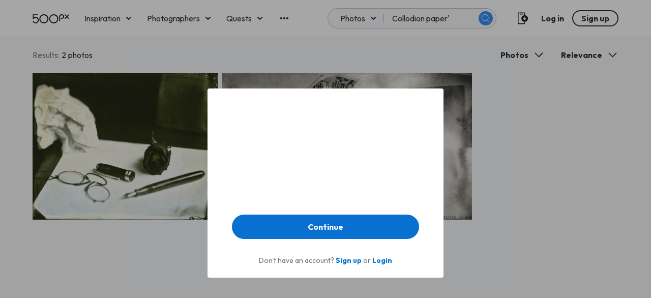

--- FILE ---
content_type: image/svg+xml
request_url: https://500px.com/staticV2/media/chevronDown.ebff1ea4.svg
body_size: 392
content:
<svg width="24" height="24" viewBox="0 0 24 24" fill="none" xmlns="http://www.w3.org/2000/svg">
<path fill-rule="evenodd" clip-rule="evenodd" d="M4.44733 8.442C4.4474 8.0823 4.66412 7.75804 4.99645 7.6204C5.32878 7.48275 5.71131 7.55882 5.9657 7.81313L12.4528 14.3002L18.9399 7.81313C19.2889 7.47604 19.8437 7.48086 20.1868 7.82397C20.5299 8.16708 20.5347 8.72186 20.1976 9.07088L13.0817 16.1868C12.7343 16.5341 12.1713 16.5341 11.8239 16.1868L4.70795 9.07088C4.54112 8.9041 4.44738 8.67789 4.44733 8.442Z" fill="#222222"/>
</svg>


--- FILE ---
content_type: text/plain
request_url: https://rtb.openx.net/openrtbb/prebidjs
body_size: -82
content:
{"id":"26b95d7f-3386-49cc-92e8-d059ee64f753","nbr":0}

--- FILE ---
content_type: application/javascript
request_url: https://500px.com/staticV2/js/42.2b765731.chunk.js
body_size: 16113
content:
(this["webpackJsonpmy-app"]=this["webpackJsonpmy-app"]||[]).push([[42],{2342:function(e,a,n){"use strict";n.d(a,"a",(function(){return o})),n.d(a,"b",(function(){return s}));var l=n(43),t=n(45),r=n(20),i=n(86),o={following:"following",fresh:"fresh",upcoming:"upcoming",editors:"editors",popular:"popular","stock-photos":"marketplace",discover:"discover",places:"places","trending-places":"places","trending-place":"places",geohash:"places",search:"search",activity:"activity",gallery:"galleries",galleries:"galleries",profile:"profile",user:"profile",quest_entries:"quests",quest_winners:"quests",quest_inspiration:"quests",quests:"quests",facebook:"facebook",twitter:"twitter","t.co":"twitter",groups:"other",class:"class",other:"other",featured_photographers:"featured_photographers",gear:"gear",for_you:"for_you",explore_popular:"explore_popular",explore_fresh:"explore_fresh",explore_editors:"explore_editors",explore_stories:"explore_stories",explore_upcoming:"explore_upcoming",explore_winning:"explore_winning"},s=function(){function e(){Object(l.a)(this,e)}return Object(t.a)(e,null,[{key:"submitTrackingEvents",value:function(e){if(!e||!e.length)return null;try{Object(r.V)(e)}catch(a){}return null}},{key:"trackPhotos",value:function(a,n){var l=a.map((function(e){return{object_type:"PHOTO",object_id:e.legacyId,source:n,metadata:{category:e.category||i.b[0]}}}));e.submitTrackingEvents(l)}},{key:"trackProfilePageView",value:function(a){var n={object_type:"PROFILE",object_id:a};e.submitTrackingEvents([n])}},{key:"trackGalleryPageView",value:function(a,n){var l={object_type:a,object_id:n,device_uuid:localStorage.getItem("device_uuid")};e.submitTrackingEvents([l])}}]),e}();s.TRACKING_SOURCES=o},2352:function(e,a,n){"use strict";var l=n(6),t=n(0),r=function(e){var a=e.target,n=e.targets,r=e.callback,i=void 0===r?function(){}:r,o=e.root,s=void 0===o?document.body:o,u=e.threshold,c=void 0===u?.1:u;Object(t.useEffect)((function(){if((a||n)&&s){var e=new IntersectionObserver((function(e){Object(l.a)(e,1)[0].isIntersecting&&i()}),{root:s,threshold:c});return a&&e.observe(a),n&&n.forEach((function(a){return e.observe(a)})),function(){a?e.unobserve(a):n&&e.disconnect()}}}),[a,i,s,c,n])},i=function(){var e=Object(t.useState)(null),a=Object(l.a)(e,2),n=a[0],r=a[1];return[n,Object(t.useCallback)((function(e){e&&r(e)}),[])]},o=function(){var e=arguments.length>0&&void 0!==arguments[0]?arguments[0]:{root:null,rootMargin:void 0,threshold:0},a=e.root,n=e.rootMargin,r=e.threshold,i=Object(t.useState)({}),o=Object(l.a)(i,2),s=o[0],u=o[1],c=Object(t.useState)(null),d=Object(l.a)(c,2),g=d[0],m=d[1],p=Object(t.useRef)(new window.IntersectionObserver((function(e){var a=Object(l.a)(e,1)[0];return u(a)}),{root:a,rootMargin:n,threshold:r}));return Object(t.useEffect)((function(){var e=p.current;return e.disconnect(),g&&e.observe(g),function(){return e.disconnect()}}),[g]),[m,s]};n.d(a,"c",(function(){return r})),n.d(a,"a",(function(){return i})),n.d(a,"b",(function(){return o}))},2353:function(e,a,n){"use strict";var l=n(15),t=n(9),r=n(67),i=n(0),o=n.n(i),s=n(108),u=n(242),c=n.n(u),d=n(1),g="PHOTO_CARD",m=function(e){var a=e.height,n=e.left,l=e.loaderType,i=e.selectableRef,u=e.theme,c=e.top,d=e.width,m=Object(r.a)(e,["height","left","loaderType","selectableRef","theme","top","width"]);switch(l){case g:return o.a.createElement("div",{ref:i,style:Object(t.a)({position:"absolute",top:c,left:n,height:a,width:d},m)},o.a.createElement(s.a,{ariaLabel:"Loading photos...",height:a,primaryColor:u.loadingPrimaryColor,secondaryColor:u.loadingSecondaryColor,speed:2,width:d},o.a.createElement("rect",{height:a,rx:"2",ry:"2",width:d,x:"0",y:"0"})));default:return null}};m.defaultProps={height:400,left:null,selectableRef:null,top:null,width:400},a.a=function(e){var a=arguments.length>1&&void 0!==arguments[1]?arguments[1]:{},n=Object(d.withTheme)(m);return Object(l.a)(Array(e)).map((function(e,l){return o.a.createElement(n,Object.assign({key:"".concat(l,"-loader-photo-card"),height:1===c()(1)?400:200,id:"".concat(l,"-loader-photo-card"),loaderType:g,width:1===c()(1)?400:300},a))}))}},2360:function(e,a,n){"use strict";var l=n(239),t=n.n(l),r=n(0),i=n(75);a.a=function(e,a,n){var l=Object(i.l)();Object(r.useEffect)((function(){if(!e){var n=t()((function(){!function(){var e=window.innerHeight,n=document.body.scrollTop||document.documentElement.scrollTop;document.body.scrollHeight<=Math.round(e+n)&&(sessionStorage.setItem("redirectPath",l.pathname+l.search),a())}()}),500);return window.addEventListener("scroll",n),function(){return window.removeEventListener("scroll",n)}}}),[l,n])}},2364:function(e,a,n){"use strict";var l=n(0),t=n.n(l),r=n(50),i=n.n(r);n(2405);function o(e){var a=e.type,n=e.id,l=e.checkStatus,r=e.statusChange,o=e.titleMsg;return t.a.createElement("div",{title:o,className:i()({checkbox_container:!0,normal:"normal"===a,switch:"switch"===a})},t.a.createElement("input",{type:"checkbox",id:n,className:"checkBox_input",onChange:r,checked:l}),t.a.createElement("label",{htmlFor:n,className:"checkbox_btn"}))}o.defaultProps={type:"normal",checkStatus:!1,titleMsg:""},a.a=o},2405:function(e,a,n){},2452:function(e,a,n){},2557:function(e,a,n){"use strict";var l=n(243),t=n.n(l);function r(e,a,n,l,t,r,i){try{var o=e[r](i),s=o.value}catch(u){return void n(u)}o.done?a(s):Promise.resolve(s).then(l,t)}function i(){return(i=Object.assign||function(e){for(var a=1;a<arguments.length;a++){var n=arguments[a];for(var l in n)Object.prototype.hasOwnProperty.call(n,l)&&(e[l]=n[l])}return e}).apply(this,arguments)}function o(e){if(void 0===e)throw new ReferenceError("this hasn't been initialised - super() hasn't been called");return e}function s(e,a,n){return a in e?Object.defineProperty(e,a,{value:n,enumerable:!0,configurable:!0,writable:!0}):e[a]=n,e}var u=n(0),c=n.n(u),d=n(2),g=n.n(d);function m(e,a){return(m=Object.setPrototypeOf||function(e,a){return e.__proto__=a,e})(e,a)}function p(){if("undefined"===typeof Reflect||!Reflect.construct)return!1;if(Reflect.construct.sham)return!1;if("function"===typeof Proxy)return!0;try{return Date.prototype.toString.call(Reflect.construct(Date,[],(function(){}))),!0}catch(e){return!1}}function h(e,a,n){return(h=p()?Reflect.construct:function(e,a,n){var l=[null];l.push.apply(l,a);var t=new(Function.bind.apply(e,l));return n&&m(t,n.prototype),t}).apply(null,arguments)}n.d(a,"a",(function(){return w})),n.d(a,"b",(function(){return O})),n.d(a,"c",(function(){return L}));var y="not yet",f=null,v=[],k=[],b=function(e){switch(y){case"done":return f?Promise.reject(f):Promise.resolve();case"in progress":return new Promise((function(e,a){v.push(e),k.push(a)}));default:return y="in progress",new Promise((function(a,n){var l=document.createElement("script");l.type="text/javascript",l.src="https://maps.googleapis.com/maps/api/js?key="+e+"&libraries=places",l.async=!0,l.defer=!0;var t=function(){a(),v.forEach((function(e){return e()})),i()},r=function(){f=new Error("[react-google-places-autocomplete] Could not inject Google script"),n(f),k.forEach((function(e){return e(f)})),i()},i=function(){l.removeEventListener("load",t),l.removeEventListener("error",r),v=[],k=[],y="done"};l.addEventListener("load",t),l.addEventListener("error",r),document.body.appendChild(l)}))}},S=g.a.shape({country:g.a.oneOfType([g.a.string,g.a.arrayOf(g.a.string)])}),E=g.a.shape({lat:g.a.number,lng:g.a.number}),F=(g.a.shape({bounds:function(e,a,n){var l=e[a];return l?Array.isArray(l)&&2===l.length&&l.every((function(e){return 2===Object.keys(e).length&&e.hasOwnProperty("lat")&&e.hasOwnProperty("lng")&&Number(e.lat)&&Number(e.lng)}))?null:new Error("Invalid prop `"+a+"` supplied to `"+n+"`. Validation failed."):null},componentRestrictions:S,location:E,offset:g.a.number,radius:g.a.number,types:g.a.arrayOf(g.a.string)}),g.a.shape({container:g.a.string,suggestion:g.a.string,suggestionActive:g.a.string}),g.a.shape({container:g.a.object,suggestion:g.a.object}),function(e){var a,n;function l(a){var n;return s(o(n=e.call(this,a)||this),"fetchSuggestions",function(e,a){var n,l;return function(){function t(){n=null,l=e.apply(r,i)}var r=this,i=arguments;return clearTimeout(n),!(n=setTimeout(t,a))&&(l=e.apply(r,i)),l}}((function(e){if(n.placesService){var a=n.props,l=a.autocompletionRequest,t=a.withSessionToken,r=n.state.sessionToken,o=i({},l);t&&r&&(o.sessionToken=r),n.setState({loading:!0}),n.placesService.getPlacePredictions(i({},function(e){var a=i({},e);return e.bounds&&(a.bounds=h(google.maps.LatLngBounds,e.bounds)),e.location&&(a.location=new google.maps.LatLng(e.location)),a}(o),{input:e}),n.fetchSuggestionsCallback)}}),n.props.debounce)),s(o(n),"initializeService",(function(){if(!window.google)throw new Error("[react-google-places-autocomplete]: Google script not loaded");if(!window.google.maps)throw new Error("[react-google-places-autocomplete]: Google maps script not loaded");if(!window.google.maps.places)throw new Error("[react-google-places-autocomplete]: Google maps places script not loaded");n.placesService=new window.google.maps.places.AutocompleteService,n.setState({placesServiceStatus:window.google.maps.places.PlacesServiceStatus.OK}),n.generateSessionToken()})),s(o(n),"generateSessionToken",(function(){var e=new google.maps.places.AutocompleteSessionToken;n.setState({sessionToken:e})})),s(o(n),"handleClick",(function(e){var a=n.props.idPrefix;e.target.id.includes(a+"-google-places-autocomplete")||n.clearSuggestions()})),s(o(n),"changeValue",(function(e){var a=n.props.minLengthAutocomplete;n.setState({value:e}),e.length>a?n.fetchSuggestions(e):n.setState({suggestions:[]})})),s(o(n),"onSuggestionSelect",(function(e,a){void 0===a&&(a=null),a&&a.stopPropagation();var l=n.props,t=l.displayFromSuggestionSelected,r=l.onSelect;n.setState({activeSuggestion:null,suggestions:[],value:t(e)}),n.generateSessionToken(),r(e)})),s(o(n),"fetchSuggestionsCallback",(function(e,a){n.state.placesServiceStatus;n.setState({loading:!1,suggestions:e||[]})})),s(o(n),"handleKeyDown",(function(e){var a=n.state,l=a.activeSuggestion,t=a.suggestions;switch(e.key){case"Enter":e.preventDefault(),null!==l&&n.onSuggestionSelect(t[l]);break;case"ArrowDown":n.changeActiveSuggestion(1);break;case"ArrowUp":n.changeActiveSuggestion(-1);break;case"Escape":n.clearSuggestions()}})),s(o(n),"clearValue",(function(){n.setState({value:""}),n.clearSuggestions()})),s(o(n),"clearSuggestions",(function(){n.setState({activeSuggestion:null,suggestions:[]})})),s(o(n),"onHoverOverSuggestion",(function(e){0!==n.state.suggestions.length&&n.setState({activeSuggestion:e})})),s(o(n),"renderInput",(function(){var e=o(n),a=e.state.value,l=e.props,t=l.idPrefix,r=l.inputClassName,i=l.inputStyle,s=l.placeholder,u=l.renderInput,d=l.required,g=l.disabled;return u?u({autoComplete:"off",id:(t?t+"-":"")+"react-google-places-autocomplete-input",value:a,onChange:function(e){var a=e.target;return n.changeValue(a.value)},onKeyDown:n.handleKeyDown,type:"text",placeholder:s,required:d,disabled:g}):c.a.createElement("input",{autoComplete:"off",className:r||"google-places-autocomplete__input",id:(t?t+"-":"")+"react-google-places-autocomplete-input",onChange:function(e){var a=e.target;return n.changeValue(a.value)},onKeyDown:n.handleKeyDown,placeholder:s,style:i,type:"text",value:a,required:d,disabled:g})})),s(o(n),"renderLoader",(function(){var e=n.props.loader;return e||c.a.createElement("div",{className:"google-places-autocomplete__suggestions-container"},c.a.createElement("div",{className:"google-places-autocomplete__suggestions"},"Loading..."))})),s(o(n),"renderSuggestions",(function(){var e=o(n),a=e.state,l=a.activeSuggestion,t=a.suggestions,r=e.props,i=r.idPrefix,s=r.renderSuggestions,u=r.suggestionsClassNames,d=r.suggestionsStyles;return s?s(l,t,n.onSuggestionSelect):0===t.length?null:c.a.createElement("div",{id:i+"-google-places-suggestions-container",className:u.container||"google-places-autocomplete__suggestions-container",style:d.container},t.map((function(e,a){return c.a.createElement("div",{id:i+"-google-places-autocomplete-suggestion--"+a,key:e.place_id,className:(u.suggestion||"google-places-autocomplete__suggestion")+" "+(l===a?u.suggestionActive||"google-places-autocomplete__suggestion--active":""),style:d.suggestion,onClick:function(a){return n.onSuggestionSelect(e,a)},onMouseEnter:function(){return n.onHoverOverSuggestion(a)},role:"presentation"},e.description)})))})),n.state={activeSuggestion:null,loading:!1,placesServiceStatus:null,sessionToken:null,suggestions:[],value:a.initialValue},n}n=e,(a=l).prototype=Object.create(n.prototype),a.prototype.constructor=a,a.__proto__=n;var u=l.prototype;return u.componentDidMount=function(){var e,a=(e=t.a.mark((function e(){var a,n,l;return t.a.wrap((function(e){for(;;)switch(e.prev=e.next){case 0:if(a=this.props,n=a.apiKey,l=a.onLoadFailed,e.prev=1,!n){e.next=5;break}return e.next=5,b(n);case 5:this.initializeService(),document.addEventListener("click",this.handleClick),e.next=12;break;case 9:e.prev=9,e.t0=e.catch(1),l(e.t0);case 12:case"end":return e.stop()}}),e,this,[[1,9]])})),function(){var a=this,n=arguments;return new Promise((function(l,t){var i=e.apply(a,n);function o(e){r(i,l,t,o,s,"next",e)}function s(e){r(i,l,t,o,s,"throw",e)}o(void 0)}))});return function(){return a.apply(this,arguments)}}(),u.componentWillUnmount=function(){document.removeEventListener("click",this.handleClick)},u.UNSAFE_componentWillReceiveProps=function(e){var a=this.props.initialValue;e.initialValue!==a&&this.setState({value:e.initialValue})},u.changeActiveSuggestion=function(e){if(0!==this.state.suggestions.length)switch(e){case 1:this.setState((function(e){var a=e.activeSuggestion,n=e.suggestions;return null===a||a===n.length-1?{activeSuggestion:0}:{activeSuggestion:a+1}}));break;case-1:this.setState((function(e){var a=e.activeSuggestion,n=e.suggestions;return a?{activeSuggestion:a-1}:{activeSuggestion:n.length-1}}))}},u.render=function(){var e=this.state.loading;return c.a.createElement("div",{className:"google-places-autocomplete"},this.renderInput(),e?this.renderLoader():this.renderSuggestions())},l}(c.a.Component));F.propTypes={},F.defaultProps={apiKey:"",autocompletionRequest:{},debounce:300,disabled:!1,displayFromSuggestionSelected:function(e){return e.description},idPrefix:"",initialValue:"",inputClassName:"",inputStyle:{},loader:null,minLengthAutocomplete:0,onLoadFailed:console.error,onSelect:function(){},placeholder:"Address...",renderInput:void 0,renderSuggestions:void 0,required:!1,suggestionsClassNames:{container:"",suggestion:"",suggestionActive:""},suggestionsStyles:{container:{},suggestion:{}},withSessionToken:!1};var w=function(e){var a=new window.google.maps.Geocoder,n=window.google.maps.GeocoderStatus.OK;return new Promise((function(l,t){a.geocode({address:e},(function(e,a){return a!==n?t(a):l(e)}))}))},L=function(e){return new Promise((function(a,n){try{return a({lat:e.geometry.location.lat(),lng:e.geometry.location.lng()})}catch(l){return n(l)}}))},O=function(e){var a=new window.google.maps.Geocoder,n=window.google.maps.GeocoderStatus.OK;return new Promise((function(l,t){a.geocode({placeId:e},(function(e,a){return a!==n?t(a):l(e)}))}))}},2588:function(e,a,n){"use strict";n(17),n(74),n(9),n(28),n(2557)},2623:function(e,a,n){"use strict";var l=n(6),t=n(452),r=n.n(t),i=n(0),o=n.n(i),s=n(1),u=n(3),c=s.default.div.withConfig({displayName:"elements__StyledWrapper",componentId:"d0wofo-0"})(["position:relative;"]),d=s.default.input.withConfig({displayName:"elements__StyledInput",componentId:"d0wofo-1"})(["background-color:white;border:1px solid rgb(215,216,219);color:rgb(34,34,34);border-radius:4px;height:44px;padding:12px 16px;width:",";max-width:512px;"],(function(e){return e.width?"".concat(e.width,"px"):"100%"})),g=Object(s.default)(u.Box).withConfig({displayName:"elements__StyledList",componentId:"d0wofo-2"})(["position:absolute;left:0;right:0;top:50px;background:#fff;z-index:2;box-shadow:rgb(0 0 0 / 8%) 0px 0px 4px,rgb(0 0 0 / 16%) 0px 4px 12px;padding:"," 0;border-radius:",";overflow:hidden;margin:0 10px;"],(function(e){return e.theme.spacingXs}),(function(e){return e.theme.borderRadiusSm})),m=Object(s.default)(u.Box).withConfig({displayName:"elements__StyledListItem",componentId:"d0wofo-3"})(["cursor:pointer;&:hover{background:",";p{color:#fff;}}"],(function(e){return e.theme.primaryBlue})),p=n(5),h=n(244);a.a=function(e){var a=e.initialValue,n=e.onChange,t=e.placeholder,s=e.width,u=Object(i.useState)(a),y=Object(l.a)(u,2),f=y[0],v=y[1],k=Object(i.useState)([]),b=Object(l.a)(k,2),S=b[0],E=b[1],F=Object(i.useRef)(null),w=function(e){v(e),F.current=e},L=Object(i.useCallback)(r()((function(e){var a,n;return null===(a=window.aws_amplify_geo)||void 0===a||null===(n=a.Geo)||void 0===n?void 0:n.searchForSuggestions(e).then((function(a){e===F.current&&E(a)}))}),400),[]),O=function(e){var a,l;(E([]),w(e.text),n)&&(null===(a=window.aws_amplify_geo)||void 0===a||null===(l=a.Geo)||void 0===l||l.searchByPlaceId(e.placeId).then((function(e){return n({country:e.country,city:e.municipality,text:e.label,latitude:e.geometry.point[1],longitude:e.geometry.point[0]})})));return null};return o.a.createElement(o.a.Fragment,null,o.a.createElement(h.a,null),o.a.createElement(c,null,o.a.createElement(d,{placeholder:t,value:f,width:s,onInput:function(e){w(e.target.value),e.target.value?L(e.target.value):(E([]),n&&n({country:"",city:"",text:"",latitude:"",longitude:""}))}}),S.length>0&&o.a.createElement(g,null,S.map((function(e){return o.a.createElement(m,{key:e.placeId,column:!0,flex:!0,pb:"xs",pl:"sm",pr:"sm",pt:"xs",role:"menuitem",tabIndex:0,onClick:function(){return O(e)},onKeyDown:function(a){"Enter"===a.key&&O(e)}},o.a.createElement(p.Paragraph,{showWhiteSpace:!0,small:!0,fontColor:"mediumGrey"},e.text))})))))}},2625:function(e,a,n){"use strict";var l=n(67),t=n(0),r=n.n(t),i=n(30),o=n(12),s=n.n(o),u=n(3),c=n(5),d=n(335),g=(n(18),n(1)),m=Object(g.default)(u.Box).withConfig({displayName:"Elements__StyledUserCard",componentId:"mbvt30-0"})(["width:322px;height:276px;transition:.2s all;box-shadow:0px 4px 12px rgba(0,0,0,0.16),0px 0px 4px rgba(0,0,0,0.08);"]),p=g.default.div.withConfig({displayName:"Elements__StyledUserCover",componentId:"mbvt30-1"})(["background-image:url(",");width:100%;height:132px;background-size:cover;background-position:center;background-color:",";"],(function(e){return e.coverSrc}),"#b9c1c7"),h=g.default.div.withConfig({displayName:"Elements__ProfileAvatarWrapper",componentId:"mbvt30-2"})(["position:absolute;top:100px;left:50%;transform:translateX(-50%);transition:.2s all;&:hover,&:focus{filter:brightness(1.1);}"]),y=function(e){var a,n=e.useHireLocation,t=e.user,o=Object(l.a)(e,["useHireLocation","user"]);if(!t)return null;var g=function(){var e,a={locationForDisplay:null,showLocation:!1};return n&&(null===(e=t.hireLocations)||void 0===e?void 0:e.length)>0?(a.locationForDisplay=t.hireLocations[0].displayName,a.showLocation=!!t.hireLocations[0].displayName):(a.locationForDisplay=t.displayLocation,a.showLocation=!!t.displayLocation),a}(),y=g.locationForDisplay,f=g.showLocation,v=n?"resume":"photos",k=(null===t||void 0===t?void 0:t.displayName)||(null===t||void 0===t?void 0:t.username),b="@".concat(null===t||void 0===t?void 0:t.username);return r.a.createElement(m,Object.assign({position:"relative"},o),r.a.createElement(i.Link,{key:t.legacyId,to:"/p".concat(null===t||void 0===t?void 0:t.canonicalPath,"?view=").concat(v)},r.a.createElement(p,{coverSrc:null===t||void 0===t?void 0:t.coverPhotoUrl}),r.a.createElement(h,null,r.a.createElement(d.a,{mediumAvatar:!0,avatar:null===t||void 0===t?void 0:t.avatar,badgeLink:!1,badges:null===t||void 0===t?void 0:t.badges,membershipTier:null===t||void 0===t||null===(a=t.membership)||void 0===a?void 0:a.tier,userType:null===t||void 0===t?void 0:t.type})),r.a.createElement(u.Box,{mt:"md",pt:"md",px:"sm"},r.a.createElement(c.Paragraph,{bold:!0,center:!0,clampedSingleLine:!0,large:!0,mb:"xxs"},k),r.a.createElement(c.Paragraph,{center:!0,clampedSingleLine:!0,small:!0,mb:"xxs"},b),f&&r.a.createElement(u.Box,{flex:!0,align:"center",justify:"center"},r.a.createElement(s.a,{size:"xs",svg:"location"}),r.a.createElement(c.Paragraph,{center:!0,clampedSingleLine:!0,small:!0},"\xa0",y)))))};y.defaultProps={useHireLocation:!1,user:null};a.a=y},2921:function(e,a,n){"use strict";var l=function(){var e={kind:"ScalarField",alias:null,name:"displayName",args:null,storageKey:null};return{kind:"Fragment",name:"UserSearchPaginationContainer_query",type:"Query",metadata:{connection:[{count:null,cursor:"cursor",direction:"forward",path:["userSearch"]}]},argumentDefinitions:[{kind:"LocalArgument",name:"cursor",type:"String",defaultValue:null},{kind:"LocalArgument",name:"sort",type:"UserSort",defaultValue:null},{kind:"LocalArgument",name:"search",type:"String!",defaultValue:null},{kind:"LocalArgument",name:"filters",type:"[UserSearchFilter!]",defaultValue:null}],selections:[{kind:"LinkedField",alias:"userSearch",name:"__SearchUserConnection_userSearch_connection",storageKey:null,args:[{kind:"Variable",name:"filters",variableName:"filters"},{kind:"Variable",name:"search",variableName:"search"},{kind:"Variable",name:"sort",variableName:"sort"}],concreteType:"UserConnection",plural:!1,selections:[{kind:"LinkedField",alias:null,name:"edges",storageKey:null,args:null,concreteType:"UserEdge",plural:!0,selections:[{kind:"LinkedField",alias:null,name:"node",storageKey:null,args:null,concreteType:"User",plural:!1,selections:[{kind:"ScalarField",alias:null,name:"id",args:null,storageKey:null},{kind:"ScalarField",alias:null,name:"legacyId",args:null,storageKey:null},{kind:"ScalarField",alias:null,name:"username",args:null,storageKey:null},{kind:"ScalarField",alias:null,name:"firstName",args:null,storageKey:null},{kind:"ScalarField",alias:null,name:"lastName",args:null,storageKey:null},{kind:"ScalarField",alias:null,name:"canonicalPath",args:null,storageKey:null},e,{kind:"ScalarField",alias:null,name:"displayLocation",args:null,storageKey:null},{kind:"ScalarField",alias:null,name:"coverPhotoUrl",args:null,storageKey:null},{kind:"LinkedField",alias:null,name:"userProfile",storageKey:null,args:null,concreteType:"PersonalAndProfile",plural:!1,selections:[{kind:"ScalarField",alias:null,name:"city",args:null,storageKey:null},{kind:"ScalarField",alias:null,name:"country",args:null,storageKey:null}]},{kind:"LinkedField",alias:null,name:"avatar",storageKey:null,args:null,concreteType:"UserAvatar",plural:!1,selections:[{kind:"LinkedField",alias:null,name:"images",storageKey:'images(sizes:"MEDIUM")',args:[{kind:"Literal",name:"sizes",value:"MEDIUM"}],concreteType:"UserAvatarResizeImage",plural:!0,selections:[{kind:"ScalarField",alias:null,name:"url",args:null,storageKey:null}]}]},{kind:"LinkedField",alias:null,name:"membership",storageKey:null,args:null,concreteType:"Membership",plural:!1,selections:[{kind:"ScalarField",alias:null,name:"tier",args:null,storageKey:null}]},{kind:"LinkedField",alias:null,name:"hireLocations",storageKey:null,args:null,concreteType:"HireLocation",plural:!0,selections:[e]},{kind:"LinkedField",alias:null,name:"badges",storageKey:null,args:null,concreteType:"UserBadge",plural:!0,selections:[{kind:"ScalarField",alias:null,name:"badge",args:null,storageKey:null}]},{kind:"ScalarField",alias:null,name:"type",args:null,storageKey:null},{kind:"ScalarField",alias:null,name:"__typename",args:null,storageKey:null}]},{kind:"ScalarField",alias:null,name:"cursor",args:null,storageKey:null}]},{kind:"ScalarField",alias:null,name:"totalCount",args:null,storageKey:null},{kind:"LinkedField",alias:null,name:"pageInfo",storageKey:null,args:null,concreteType:"PageInfo",plural:!1,selections:[{kind:"ScalarField",alias:null,name:"endCursor",args:null,storageKey:null},{kind:"ScalarField",alias:null,name:"hasNextPage",args:null,storageKey:null}]}]}]}}();l.hash="c5bc3c7152a77ea06145f464c9f96e20",e.exports=l},2922:function(e,a,n){"use strict";var l=function(){var e=[{kind:"LocalArgument",name:"cursor",type:"String",defaultValue:null},{kind:"LocalArgument",name:"search",type:"String!",defaultValue:null},{kind:"LocalArgument",name:"sort",type:"UserSort",defaultValue:null},{kind:"LocalArgument",name:"filters",type:"[UserSearchFilter!]",defaultValue:null}],a={kind:"Variable",name:"filters",variableName:"filters"},n={kind:"Variable",name:"search",variableName:"search"},l={kind:"Variable",name:"sort",variableName:"sort"},t=[{kind:"Variable",name:"after",variableName:"cursor"},a,{kind:"Literal",name:"first",value:25},n,l],r={kind:"ScalarField",alias:null,name:"id",args:null,storageKey:null},i={kind:"ScalarField",alias:null,name:"displayName",args:null,storageKey:null};return{kind:"Request",fragment:{kind:"Fragment",name:"UserSearchPaginationContainerQuery",type:"Query",metadata:null,argumentDefinitions:e,selections:[{kind:"FragmentSpread",name:"UserSearchPaginationContainer_query",args:[{kind:"Variable",name:"cursor",variableName:"cursor"},a,n,l]}]},operation:{kind:"Operation",name:"UserSearchPaginationContainerQuery",argumentDefinitions:e,selections:[{kind:"LinkedField",alias:null,name:"userSearch",storageKey:null,args:t,concreteType:"UserConnection",plural:!1,selections:[{kind:"LinkedField",alias:null,name:"edges",storageKey:null,args:null,concreteType:"UserEdge",plural:!0,selections:[{kind:"LinkedField",alias:null,name:"node",storageKey:null,args:null,concreteType:"User",plural:!1,selections:[r,{kind:"ScalarField",alias:null,name:"legacyId",args:null,storageKey:null},{kind:"ScalarField",alias:null,name:"username",args:null,storageKey:null},{kind:"ScalarField",alias:null,name:"firstName",args:null,storageKey:null},{kind:"ScalarField",alias:null,name:"lastName",args:null,storageKey:null},{kind:"ScalarField",alias:null,name:"canonicalPath",args:null,storageKey:null},i,{kind:"ScalarField",alias:null,name:"displayLocation",args:null,storageKey:null},{kind:"ScalarField",alias:null,name:"coverPhotoUrl",args:null,storageKey:null},{kind:"LinkedField",alias:null,name:"userProfile",storageKey:null,args:null,concreteType:"PersonalAndProfile",plural:!1,selections:[{kind:"ScalarField",alias:null,name:"city",args:null,storageKey:null},{kind:"ScalarField",alias:null,name:"country",args:null,storageKey:null},r]},{kind:"LinkedField",alias:null,name:"avatar",storageKey:null,args:null,concreteType:"UserAvatar",plural:!1,selections:[{kind:"LinkedField",alias:null,name:"images",storageKey:'images(sizes:"MEDIUM")',args:[{kind:"Literal",name:"sizes",value:"MEDIUM"}],concreteType:"UserAvatarResizeImage",plural:!0,selections:[{kind:"ScalarField",alias:null,name:"url",args:null,storageKey:null},r]},r]},{kind:"LinkedField",alias:null,name:"membership",storageKey:null,args:null,concreteType:"Membership",plural:!1,selections:[{kind:"ScalarField",alias:null,name:"tier",args:null,storageKey:null},r]},{kind:"LinkedField",alias:null,name:"hireLocations",storageKey:null,args:null,concreteType:"HireLocation",plural:!0,selections:[i]},{kind:"LinkedField",alias:null,name:"badges",storageKey:null,args:null,concreteType:"UserBadge",plural:!0,selections:[{kind:"ScalarField",alias:null,name:"badge",args:null,storageKey:null}]},{kind:"ScalarField",alias:null,name:"type",args:null,storageKey:null},{kind:"ScalarField",alias:null,name:"__typename",args:null,storageKey:null}]},{kind:"ScalarField",alias:null,name:"cursor",args:null,storageKey:null}]},{kind:"ScalarField",alias:null,name:"totalCount",args:null,storageKey:null},{kind:"LinkedField",alias:null,name:"pageInfo",storageKey:null,args:null,concreteType:"PageInfo",plural:!1,selections:[{kind:"ScalarField",alias:null,name:"endCursor",args:null,storageKey:null},{kind:"ScalarField",alias:null,name:"hasNextPage",args:null,storageKey:null}]}]},{kind:"LinkedHandle",alias:null,name:"userSearch",args:t,handle:"connection",key:"SearchUserConnection_userSearch",filters:["sort","search","filters"]}]},params:{operationKind:"query",name:"UserSearchPaginationContainerQuery",id:null,text:"query UserSearchPaginationContainerQuery(\n  $cursor: String\n  $search: String!\n  $sort: UserSort\n  $filters: [UserSearchFilter!]\n) {\n  ...UserSearchPaginationContainer_query_2soUGm\n}\n\nfragment UserSearchPaginationContainer_query_2soUGm on Query {\n  userSearch(sort: $sort, first: 25, after: $cursor, search: $search, filters: $filters) {\n    edges {\n      node {\n        id\n        legacyId\n        username\n        firstName\n        lastName\n        canonicalPath\n        displayName\n        displayLocation\n        coverPhotoUrl\n        userProfile {\n          city\n          country\n          id\n        }\n        avatar {\n          images(sizes: MEDIUM) {\n            url\n            id\n          }\n          id\n        }\n        membership {\n          tier\n          id\n        }\n        hireLocations {\n          displayName\n        }\n        badges {\n          badge\n        }\n        type\n        __typename\n      }\n      cursor\n    }\n    totalCount\n    pageInfo {\n      endCursor\n      hasNextPage\n    }\n  }\n}\n",metadata:{}}}}();l.hash="7be6be47d2db4d341b5ef64aa831eeef",e.exports=l},2923:function(e,a,n){"use strict";var l=function(){var e=[{kind:"LocalArgument",name:"sort",type:"UserSort",defaultValue:null},{kind:"LocalArgument",name:"search",type:"String!",defaultValue:null},{kind:"LocalArgument",name:"filters",type:"[UserSearchFilter!]",defaultValue:null}],a={kind:"Variable",name:"filters",variableName:"filters"},n={kind:"Variable",name:"search",variableName:"search"},l={kind:"Variable",name:"sort",variableName:"sort"},t=[a,{kind:"Literal",name:"first",value:25},n,l],r={kind:"ScalarField",alias:null,name:"id",args:null,storageKey:null},i={kind:"ScalarField",alias:null,name:"displayName",args:null,storageKey:null};return{kind:"Request",fragment:{kind:"Fragment",name:"UserSearchQueryRendererQuery",type:"Query",metadata:null,argumentDefinitions:e,selections:[{kind:"FragmentSpread",name:"UserSearchPaginationContainer_query",args:[a,n,l]}]},operation:{kind:"Operation",name:"UserSearchQueryRendererQuery",argumentDefinitions:e,selections:[{kind:"LinkedField",alias:null,name:"userSearch",storageKey:null,args:t,concreteType:"UserConnection",plural:!1,selections:[{kind:"LinkedField",alias:null,name:"edges",storageKey:null,args:null,concreteType:"UserEdge",plural:!0,selections:[{kind:"LinkedField",alias:null,name:"node",storageKey:null,args:null,concreteType:"User",plural:!1,selections:[r,{kind:"ScalarField",alias:null,name:"legacyId",args:null,storageKey:null},{kind:"ScalarField",alias:null,name:"username",args:null,storageKey:null},{kind:"ScalarField",alias:null,name:"firstName",args:null,storageKey:null},{kind:"ScalarField",alias:null,name:"lastName",args:null,storageKey:null},{kind:"ScalarField",alias:null,name:"canonicalPath",args:null,storageKey:null},i,{kind:"ScalarField",alias:null,name:"displayLocation",args:null,storageKey:null},{kind:"ScalarField",alias:null,name:"coverPhotoUrl",args:null,storageKey:null},{kind:"LinkedField",alias:null,name:"userProfile",storageKey:null,args:null,concreteType:"PersonalAndProfile",plural:!1,selections:[{kind:"ScalarField",alias:null,name:"city",args:null,storageKey:null},{kind:"ScalarField",alias:null,name:"country",args:null,storageKey:null},r]},{kind:"LinkedField",alias:null,name:"avatar",storageKey:null,args:null,concreteType:"UserAvatar",plural:!1,selections:[{kind:"LinkedField",alias:null,name:"images",storageKey:'images(sizes:"MEDIUM")',args:[{kind:"Literal",name:"sizes",value:"MEDIUM"}],concreteType:"UserAvatarResizeImage",plural:!0,selections:[{kind:"ScalarField",alias:null,name:"url",args:null,storageKey:null},r]},r]},{kind:"LinkedField",alias:null,name:"membership",storageKey:null,args:null,concreteType:"Membership",plural:!1,selections:[{kind:"ScalarField",alias:null,name:"tier",args:null,storageKey:null},r]},{kind:"LinkedField",alias:null,name:"hireLocations",storageKey:null,args:null,concreteType:"HireLocation",plural:!0,selections:[i]},{kind:"LinkedField",alias:null,name:"badges",storageKey:null,args:null,concreteType:"UserBadge",plural:!0,selections:[{kind:"ScalarField",alias:null,name:"badge",args:null,storageKey:null}]},{kind:"ScalarField",alias:null,name:"type",args:null,storageKey:null},{kind:"ScalarField",alias:null,name:"__typename",args:null,storageKey:null}]},{kind:"ScalarField",alias:null,name:"cursor",args:null,storageKey:null}]},{kind:"ScalarField",alias:null,name:"totalCount",args:null,storageKey:null},{kind:"LinkedField",alias:null,name:"pageInfo",storageKey:null,args:null,concreteType:"PageInfo",plural:!1,selections:[{kind:"ScalarField",alias:null,name:"endCursor",args:null,storageKey:null},{kind:"ScalarField",alias:null,name:"hasNextPage",args:null,storageKey:null}]}]},{kind:"LinkedHandle",alias:null,name:"userSearch",args:t,handle:"connection",key:"SearchUserConnection_userSearch",filters:["sort","search","filters"]}]},params:{operationKind:"query",name:"UserSearchQueryRendererQuery",id:null,text:"query UserSearchQueryRendererQuery(\n  $sort: UserSort\n  $search: String!\n  $filters: [UserSearchFilter!]\n) {\n  ...UserSearchPaginationContainer_query_4t1a8F\n}\n\nfragment UserSearchPaginationContainer_query_4t1a8F on Query {\n  userSearch(sort: $sort, first: 25, search: $search, filters: $filters) {\n    edges {\n      node {\n        id\n        legacyId\n        username\n        firstName\n        lastName\n        canonicalPath\n        displayName\n        displayLocation\n        coverPhotoUrl\n        userProfile {\n          city\n          country\n          id\n        }\n        avatar {\n          images(sizes: MEDIUM) {\n            url\n            id\n          }\n          id\n        }\n        membership {\n          tier\n          id\n        }\n        hireLocations {\n          displayName\n        }\n        badges {\n          badge\n        }\n        type\n        __typename\n      }\n      cursor\n    }\n    totalCount\n    pageInfo {\n      endCursor\n      hasNextPage\n    }\n  }\n}\n",metadata:{}}}}();l.hash="24140b80143995f40b9106bb02e91401",e.exports=l},2924:function(e,a,n){"use strict";var l=function(){var e={kind:"ScalarField",alias:null,name:"id",args:null,storageKey:null},a={kind:"ScalarField",alias:null,name:"legacyId",args:null,storageKey:null},n={kind:"ScalarField",alias:null,name:"canonicalPath",args:null,storageKey:null},l={kind:"ScalarField",alias:null,name:"url",args:null,storageKey:null},t={kind:"ScalarField",alias:null,name:"totalCount",args:null,storageKey:null};return{kind:"Fragment",name:"PhotoSearchPaginationContainer_query",type:"Query",metadata:{connection:[{count:null,cursor:"cursor",direction:"forward",path:["photoSearch"]}]},argumentDefinitions:[{kind:"LocalArgument",name:"cursor",type:"String",defaultValue:null},{kind:"LocalArgument",name:"sort",type:"PhotoSort",defaultValue:null},{kind:"LocalArgument",name:"search",type:"String!",defaultValue:null},{kind:"LocalArgument",name:"filters",type:"[PhotoSearchFilter!]",defaultValue:null},{kind:"LocalArgument",name:"nlp",type:"Boolean",defaultValue:null}],selections:[{kind:"LinkedField",alias:"photoSearch",name:"__SearchPhotoConnection_photoSearch_connection",storageKey:null,args:[{kind:"Variable",name:"filters",variableName:"filters"},{kind:"Variable",name:"nlp",variableName:"nlp"},{kind:"Variable",name:"search",variableName:"search"},{kind:"Variable",name:"sort",variableName:"sort"}],concreteType:"PhotoConnection",plural:!1,selections:[{kind:"LinkedField",alias:null,name:"edges",storageKey:null,args:null,concreteType:"PhotoEdge",plural:!0,selections:[{kind:"LinkedField",alias:null,name:"node",storageKey:null,args:null,concreteType:"Photo",plural:!1,selections:[e,a,n,{kind:"ScalarField",alias:null,name:"name",args:null,storageKey:null},{kind:"ScalarField",alias:null,name:"description",args:null,storageKey:null},{kind:"ScalarField",alias:null,name:"category",args:null,storageKey:null},{kind:"ScalarField",alias:null,name:"uploadedAt",args:null,storageKey:null},{kind:"ScalarField",alias:null,name:"location",args:null,storageKey:null},{kind:"ScalarField",alias:null,name:"width",args:null,storageKey:null},{kind:"ScalarField",alias:null,name:"height",args:null,storageKey:null},{kind:"ScalarField",alias:null,name:"isLikedByMe",args:null,storageKey:null},{kind:"ScalarField",alias:null,name:"notSafeForWork",args:null,storageKey:null},{kind:"LinkedField",alias:"photographer",name:"uploader",storageKey:null,args:null,concreteType:"User",plural:!1,selections:[e,a,{kind:"ScalarField",alias:null,name:"username",args:null,storageKey:null},{kind:"ScalarField",alias:null,name:"displayName",args:null,storageKey:null},n,{kind:"LinkedField",alias:null,name:"avatar",storageKey:null,args:null,concreteType:"UserAvatar",plural:!1,selections:[{kind:"LinkedField",alias:null,name:"images",storageKey:null,args:null,concreteType:"UserAvatarResizeImage",plural:!0,selections:[l]}]},{kind:"LinkedField",alias:null,name:"followedBy",storageKey:null,args:null,concreteType:"FollowedByUsers",plural:!1,selections:[t,{kind:"ScalarField",alias:null,name:"isFollowedByMe",args:null,storageKey:null}]}]},{kind:"LinkedField",alias:null,name:"images",storageKey:"images(sizes:[35,33])",args:[{kind:"Literal",name:"sizes",value:[35,33]}],concreteType:"PhotoResizeImage",plural:!0,selections:[{kind:"ScalarField",alias:null,name:"size",args:null,storageKey:null},l,{kind:"ScalarField",alias:null,name:"jpegUrl",args:null,storageKey:null},{kind:"ScalarField",alias:null,name:"webpUrl",args:null,storageKey:null}]},{kind:"ScalarField",alias:null,name:"__typename",args:null,storageKey:null}]},{kind:"ScalarField",alias:null,name:"cursor",args:null,storageKey:null}]},t,{kind:"LinkedField",alias:null,name:"pageInfo",storageKey:null,args:null,concreteType:"PageInfo",plural:!1,selections:[{kind:"ScalarField",alias:null,name:"endCursor",args:null,storageKey:null},{kind:"ScalarField",alias:null,name:"hasNextPage",args:null,storageKey:null}]}]}]}}();l.hash="bdc8bae82a568a04a3d238ee5c46e7dc",e.exports=l},2925:function(e,a,n){"use strict";var l=function(){var e=[{kind:"LocalArgument",name:"cursor",type:"String",defaultValue:null},{kind:"LocalArgument",name:"search",type:"String!",defaultValue:null},{kind:"LocalArgument",name:"sort",type:"PhotoSort",defaultValue:null},{kind:"LocalArgument",name:"filters",type:"[PhotoSearchFilter!]",defaultValue:null},{kind:"LocalArgument",name:"nlp",type:"Boolean",defaultValue:null}],a={kind:"Variable",name:"filters",variableName:"filters"},n={kind:"Variable",name:"nlp",variableName:"nlp"},l={kind:"Variable",name:"search",variableName:"search"},t={kind:"Variable",name:"sort",variableName:"sort"},r=[{kind:"Variable",name:"after",variableName:"cursor"},a,{kind:"Literal",name:"first",value:30},n,l,t],i={kind:"ScalarField",alias:null,name:"id",args:null,storageKey:null},o={kind:"ScalarField",alias:null,name:"legacyId",args:null,storageKey:null},s={kind:"ScalarField",alias:null,name:"canonicalPath",args:null,storageKey:null},u={kind:"ScalarField",alias:null,name:"url",args:null,storageKey:null},c={kind:"ScalarField",alias:null,name:"totalCount",args:null,storageKey:null};return{kind:"Request",fragment:{kind:"Fragment",name:"PhotoSearchPaginationContainerQuery",type:"Query",metadata:null,argumentDefinitions:e,selections:[{kind:"FragmentSpread",name:"PhotoSearchPaginationContainer_query",args:[{kind:"Variable",name:"cursor",variableName:"cursor"},a,n,l,t]}]},operation:{kind:"Operation",name:"PhotoSearchPaginationContainerQuery",argumentDefinitions:e,selections:[{kind:"LinkedField",alias:null,name:"photoSearch",storageKey:null,args:r,concreteType:"PhotoConnection",plural:!1,selections:[{kind:"LinkedField",alias:null,name:"edges",storageKey:null,args:null,concreteType:"PhotoEdge",plural:!0,selections:[{kind:"LinkedField",alias:null,name:"node",storageKey:null,args:null,concreteType:"Photo",plural:!1,selections:[i,o,s,{kind:"ScalarField",alias:null,name:"name",args:null,storageKey:null},{kind:"ScalarField",alias:null,name:"description",args:null,storageKey:null},{kind:"ScalarField",alias:null,name:"category",args:null,storageKey:null},{kind:"ScalarField",alias:null,name:"uploadedAt",args:null,storageKey:null},{kind:"ScalarField",alias:null,name:"location",args:null,storageKey:null},{kind:"ScalarField",alias:null,name:"width",args:null,storageKey:null},{kind:"ScalarField",alias:null,name:"height",args:null,storageKey:null},{kind:"ScalarField",alias:null,name:"isLikedByMe",args:null,storageKey:null},{kind:"ScalarField",alias:null,name:"notSafeForWork",args:null,storageKey:null},{kind:"LinkedField",alias:"photographer",name:"uploader",storageKey:null,args:null,concreteType:"User",plural:!1,selections:[i,o,{kind:"ScalarField",alias:null,name:"username",args:null,storageKey:null},{kind:"ScalarField",alias:null,name:"displayName",args:null,storageKey:null},s,{kind:"LinkedField",alias:null,name:"avatar",storageKey:null,args:null,concreteType:"UserAvatar",plural:!1,selections:[{kind:"LinkedField",alias:null,name:"images",storageKey:null,args:null,concreteType:"UserAvatarResizeImage",plural:!0,selections:[u,i]},i]},{kind:"LinkedField",alias:null,name:"followedBy",storageKey:null,args:null,concreteType:"FollowedByUsers",plural:!1,selections:[c,{kind:"ScalarField",alias:null,name:"isFollowedByMe",args:null,storageKey:null}]}]},{kind:"LinkedField",alias:null,name:"images",storageKey:"images(sizes:[35,33])",args:[{kind:"Literal",name:"sizes",value:[35,33]}],concreteType:"PhotoResizeImage",plural:!0,selections:[{kind:"ScalarField",alias:null,name:"size",args:null,storageKey:null},u,{kind:"ScalarField",alias:null,name:"jpegUrl",args:null,storageKey:null},{kind:"ScalarField",alias:null,name:"webpUrl",args:null,storageKey:null},i]},{kind:"ScalarField",alias:null,name:"__typename",args:null,storageKey:null}]},{kind:"ScalarField",alias:null,name:"cursor",args:null,storageKey:null}]},c,{kind:"LinkedField",alias:null,name:"pageInfo",storageKey:null,args:null,concreteType:"PageInfo",plural:!1,selections:[{kind:"ScalarField",alias:null,name:"endCursor",args:null,storageKey:null},{kind:"ScalarField",alias:null,name:"hasNextPage",args:null,storageKey:null}]}]},{kind:"LinkedHandle",alias:null,name:"photoSearch",args:r,handle:"connection",key:"SearchPhotoConnection_photoSearch",filters:["sort","search","filters","nlp"]}]},params:{operationKind:"query",name:"PhotoSearchPaginationContainerQuery",id:null,text:"query PhotoSearchPaginationContainerQuery(\n  $cursor: String\n  $search: String!\n  $sort: PhotoSort\n  $filters: [PhotoSearchFilter!]\n  $nlp: Boolean\n) {\n  ...PhotoSearchPaginationContainer_query_1JAfuE\n}\n\nfragment PhotoSearchPaginationContainer_query_1JAfuE on Query {\n  photoSearch(sort: $sort, first: 30, after: $cursor, search: $search, filters: $filters, nlp: $nlp) {\n    edges {\n      node {\n        id\n        legacyId\n        canonicalPath\n        name\n        description\n        category\n        uploadedAt\n        location\n        width\n        height\n        isLikedByMe\n        notSafeForWork\n        photographer: uploader {\n          id\n          legacyId\n          username\n          displayName\n          canonicalPath\n          avatar {\n            images {\n              url\n              id\n            }\n            id\n          }\n          followedBy {\n            totalCount\n            isFollowedByMe\n          }\n        }\n        images(sizes: [35, 33]) {\n          size\n          url\n          jpegUrl\n          webpUrl\n          id\n        }\n        __typename\n      }\n      cursor\n    }\n    totalCount\n    pageInfo {\n      endCursor\n      hasNextPage\n    }\n  }\n}\n",metadata:{}}}}();l.hash="da00eb1b45cc05dc6a93f1810d7b7f06",e.exports=l},2926:function(e,a,n){"use strict";var l=function(){var e=[{kind:"LocalArgument",name:"sort",type:"PhotoSort",defaultValue:null},{kind:"LocalArgument",name:"search",type:"String!",defaultValue:null},{kind:"LocalArgument",name:"filters",type:"[PhotoSearchFilter!]",defaultValue:null},{kind:"LocalArgument",name:"nlp",type:"Boolean",defaultValue:null}],a={kind:"Variable",name:"filters",variableName:"filters"},n={kind:"Variable",name:"nlp",variableName:"nlp"},l={kind:"Variable",name:"search",variableName:"search"},t={kind:"Variable",name:"sort",variableName:"sort"},r=[a,{kind:"Literal",name:"first",value:30},n,l,t],i={kind:"ScalarField",alias:null,name:"id",args:null,storageKey:null},o={kind:"ScalarField",alias:null,name:"legacyId",args:null,storageKey:null},s={kind:"ScalarField",alias:null,name:"canonicalPath",args:null,storageKey:null},u={kind:"ScalarField",alias:null,name:"url",args:null,storageKey:null},c={kind:"ScalarField",alias:null,name:"totalCount",args:null,storageKey:null};return{kind:"Request",fragment:{kind:"Fragment",name:"PhotoSearchQueryRendererQuery",type:"Query",metadata:null,argumentDefinitions:e,selections:[{kind:"FragmentSpread",name:"PhotoSearchPaginationContainer_query",args:[a,n,l,t]}]},operation:{kind:"Operation",name:"PhotoSearchQueryRendererQuery",argumentDefinitions:e,selections:[{kind:"LinkedField",alias:null,name:"photoSearch",storageKey:null,args:r,concreteType:"PhotoConnection",plural:!1,selections:[{kind:"LinkedField",alias:null,name:"edges",storageKey:null,args:null,concreteType:"PhotoEdge",plural:!0,selections:[{kind:"LinkedField",alias:null,name:"node",storageKey:null,args:null,concreteType:"Photo",plural:!1,selections:[i,o,s,{kind:"ScalarField",alias:null,name:"name",args:null,storageKey:null},{kind:"ScalarField",alias:null,name:"description",args:null,storageKey:null},{kind:"ScalarField",alias:null,name:"category",args:null,storageKey:null},{kind:"ScalarField",alias:null,name:"uploadedAt",args:null,storageKey:null},{kind:"ScalarField",alias:null,name:"location",args:null,storageKey:null},{kind:"ScalarField",alias:null,name:"width",args:null,storageKey:null},{kind:"ScalarField",alias:null,name:"height",args:null,storageKey:null},{kind:"ScalarField",alias:null,name:"isLikedByMe",args:null,storageKey:null},{kind:"ScalarField",alias:null,name:"notSafeForWork",args:null,storageKey:null},{kind:"LinkedField",alias:"photographer",name:"uploader",storageKey:null,args:null,concreteType:"User",plural:!1,selections:[i,o,{kind:"ScalarField",alias:null,name:"username",args:null,storageKey:null},{kind:"ScalarField",alias:null,name:"displayName",args:null,storageKey:null},s,{kind:"LinkedField",alias:null,name:"avatar",storageKey:null,args:null,concreteType:"UserAvatar",plural:!1,selections:[{kind:"LinkedField",alias:null,name:"images",storageKey:null,args:null,concreteType:"UserAvatarResizeImage",plural:!0,selections:[u,i]},i]},{kind:"LinkedField",alias:null,name:"followedBy",storageKey:null,args:null,concreteType:"FollowedByUsers",plural:!1,selections:[c,{kind:"ScalarField",alias:null,name:"isFollowedByMe",args:null,storageKey:null}]}]},{kind:"LinkedField",alias:null,name:"images",storageKey:"images(sizes:[35,33])",args:[{kind:"Literal",name:"sizes",value:[35,33]}],concreteType:"PhotoResizeImage",plural:!0,selections:[{kind:"ScalarField",alias:null,name:"size",args:null,storageKey:null},u,{kind:"ScalarField",alias:null,name:"jpegUrl",args:null,storageKey:null},{kind:"ScalarField",alias:null,name:"webpUrl",args:null,storageKey:null},i]},{kind:"ScalarField",alias:null,name:"__typename",args:null,storageKey:null}]},{kind:"ScalarField",alias:null,name:"cursor",args:null,storageKey:null}]},c,{kind:"LinkedField",alias:null,name:"pageInfo",storageKey:null,args:null,concreteType:"PageInfo",plural:!1,selections:[{kind:"ScalarField",alias:null,name:"endCursor",args:null,storageKey:null},{kind:"ScalarField",alias:null,name:"hasNextPage",args:null,storageKey:null}]}]},{kind:"LinkedHandle",alias:null,name:"photoSearch",args:r,handle:"connection",key:"SearchPhotoConnection_photoSearch",filters:["sort","search","filters","nlp"]}]},params:{operationKind:"query",name:"PhotoSearchQueryRendererQuery",id:null,text:"query PhotoSearchQueryRendererQuery(\n  $sort: PhotoSort\n  $search: String!\n  $filters: [PhotoSearchFilter!]\n  $nlp: Boolean\n) {\n  ...PhotoSearchPaginationContainer_query_1vzAZD\n}\n\nfragment PhotoSearchPaginationContainer_query_1vzAZD on Query {\n  photoSearch(sort: $sort, first: 30, search: $search, filters: $filters, nlp: $nlp) {\n    edges {\n      node {\n        id\n        legacyId\n        canonicalPath\n        name\n        description\n        category\n        uploadedAt\n        location\n        width\n        height\n        isLikedByMe\n        notSafeForWork\n        photographer: uploader {\n          id\n          legacyId\n          username\n          displayName\n          canonicalPath\n          avatar {\n            images {\n              url\n              id\n            }\n            id\n          }\n          followedBy {\n            totalCount\n            isFollowedByMe\n          }\n        }\n        images(sizes: [35, 33]) {\n          size\n          url\n          jpegUrl\n          webpUrl\n          id\n        }\n        __typename\n      }\n      cursor\n    }\n    totalCount\n    pageInfo {\n      endCursor\n      hasNextPage\n    }\n  }\n}\n",metadata:{}}}}();l.hash="4cec381bbbd0fa9376df2b07ef606bbf",e.exports=l},4209:function(e,a,n){"use strict";n.r(a);var l=n(6),t=n(452),r=n.n(t),i=n(0),o=n.n(i),s=n(75),u=n(18),c={RELEVANCE:"RELEVANCE",PULSE:"PULSE",NEWEST:"NEWEST"},d={RELEVANCE:"RELEVANCE",MOST_POPULAR:"MOST_POPULAR",MOST_RECENT:"MOST_RECENT",AVAILABLE_HIRE:"AVAILABLE_HIRE"},g={PHOTOS:"PHOTOS",PEOPLE:"PEOPLE"},m=n(221),p=n(347),h=n(21),y=n(3),f=n(4),v=n(54),k=n(12),b=n.n(k),S=n(124),E=n.n(S),F=n(33),w=n(5),L=n(13),O=n(1),x=n(11),P=n.n(x),K=n(24),C=n.n(K),_=n(290);function j(){var e=Object(L.a)(["\n    height: auto;\n    flex-direction: column;\n    align-items: flex-start;\n    gap: 16px;\n    padding: 16px 0;\n  "]);return j=function(){return e},e}function T(){var e=Object(L.a)(["\n    flex-direction: column;\n    align-items: center;\n    padding-top: 16px;\n  "]);return T=function(){return e},e}function I(){var e=Object(L.a)(["\n    span > div:first-child {\n      height: 48px;\n    }\n    width: 50%;\n    border-bottom: 1px solid ",";\n    border-top: 1px solid ",";\n  "]);return I=function(){return e},e}function N(){var e=Object(L.a)(["\n    margin-right: 0;\n    span > div:first-child {\n      height: 48px;\n    }\n    width: 50%;\n    border: 1px solid ",";\n    border-left: 0;\n  "]);return N=function(){return e},e}Object(O.default)(_.Input).withConfig({displayName:"Elements__StyledInput",componentId:"sc-1kaqdgh-0"})(["height:60px;width:100%;border:none;font-size:24px;color:",";line-height:1.4em;input{height:60px;border-radius:0;}label{display:none;}"],(function(e){return e.theme.veryDarkGrey})),O.default.input.withConfig({displayName:"Elements__StyledLocationInput",componentId:"sc-1kaqdgh-1"})(["background-color:",";border:1px solid ",";color:",";border-radius:",";height:44px;padding:12px 16px;flex:0 0 auto;width:343px;maxWidth:512px;marginBottom:8px;"],(function(e){return e.theme.white}),(function(e){return e.theme.grey}),(function(e){return e.theme.veryDarkGrey}),(function(e){return e.theme.borderRadiusSm})),O.default.div.withConfig({displayName:"Elements__StyledSuggestion",componentId:"sc-1kaqdgh-2"})(["background-color:",";border:1px solid ",";color:",";padding:12px 8px;max-width:512px;cursor:pointer;&:hover{background-color:",";}"],(function(e){return e.theme.white}),(function(e){return e.theme.grey}),(function(e){return e.theme.veryDarkGrey}),(function(e){return e.theme.lighterGrey})),Object(O.default)(y.Box).withConfig({displayName:"Elements__SearchInputContainer",componentId:"sc-1kaqdgh-3"})(["> div{max-width:calc(100% - 60px);}"]),Object(O.default)(C.a).withConfig({displayName:"Elements__SearchButton",componentId:"sc-1kaqdgh-4"})(["border-radius:0;min-height:60px;min-width:60px;max-width:60px;padding:0;.button-icon{height:25px;width:25px;margin-right:0;}"]);var A=Object(O.default)(y.Box).withConfig({displayName:"Elements__SelectCategoryBox",componentId:"sc-1kaqdgh-5"})(["margin-right:32px;span{width:100%;}span > div:first-child{justify-content:center;}",""],P.a.maxWidth.medium(N(),(function(e){return e.theme.lightGrey}))),R=Object(O.default)(y.Box).withConfig({displayName:"Elements__SelectedCategory",componentId:"sc-1kaqdgh-6"})(["p{display:flex;align-items:center;}&:hover{background-color:",";}"],(function(e){return e.theme.lighterGrey})),U=Object(O.default)(y.Box).withConfig({displayName:"Elements__CategoryOption",componentId:"sc-1kaqdgh-7"})(["padding:0 10px;p{display:flex;align-items:center;height:50px;}transition:background-color 0.1s;&:hover{background-color:",";}",";"],(function(e){return e.theme.lighterGrey}),(function(e){return e.withBorder&&"\n    border-top: 1px solid ".concat(e.theme.lightGrey,";\n  ")})),V=(Object(O.default)(w.Paragraph).withConfig({displayName:"Elements__StyledResultCount",componentId:"sc-1kaqdgh-8"})(["color:",";"],(function(e){return e.theme.mediumGrey})),Object(O.default)(y.Box).withConfig({displayName:"Elements__SelectedSort",componentId:"sc-1kaqdgh-9"})(["p{display:flex;align-items:center;}&:hover{background-color:",";}"],(function(e){return e.theme.lighterGrey}))),M=Object(O.default)(y.Box).withConfig({displayName:"Elements__SelectSortBox",componentId:"sc-1kaqdgh-10"})(["span{width:100%;}span > div:first-child{justify-content:center;}",""],P.a.maxWidth.medium(I(),(function(e){return e.theme.lightGrey}),(function(e){return e.theme.lightGrey}))),q=O.default.div.withConfig({displayName:"Elements__StyledDropdownWrapper",componentId:"sc-1kaqdgh-11"})(['width:343px;div[role="button"]{background-color:',";}"],(function(e){return e.theme.white})),B=Object(O.default)(y.Box).withConfig({displayName:"Elements__HireOptionsWrapper",componentId:"sc-1kaqdgh-12"})(["gap:",";padding-top:56px;",""],(function(e){return e.theme.spacingSm}),P.a.maxWidth.medium(T())),D=Object(O.default)(y.Box).withConfig({displayName:"Elements__StyledResults",componentId:"sc-1kaqdgh-13"})(["height:72px;",""],P.a.maxWidth.xSmall(j())),z=function(e){var a=e.setDelayedSearchTerm,n=e.typeTerm,t=Object(s.k)(),r=Object(i.useRef)(null),c=Object(i.useState)(!1),d=Object(l.a)(c,2),m=d[0],p=d[1],h=function(){return p(!m)};Object(i.useEffect)((function(){m&&h()}),[t.location.search]);var y=Object(v.useMediaQuery)({query:"(max-width: ".concat(E.a.responsiveMedium,"px)")}),k=function(e){var n=t.location.search,l=document.getElementById("searchInput").value,r={photos:g.PHOTOS.toLowerCase(),people:g.PEOPLE.toLowerCase()},i=Object(u.b)({currentParams:n,updateParams:{type:r[e],q:l}});a(l),t.push({search:i})},S=o.a.createElement(o.a.Fragment,null,o.a.createElement(U,{fullWidth:!0,onClick:function(){return k("photos")}},o.a.createElement(w.Paragraph,null,o.a.createElement(f.FormattedMessage,{id:"search.category.photos"}))),o.a.createElement(U,{fullWidth:!0,withBorder:!0,onClick:function(){return k("people")}},o.a.createElement(w.Paragraph,null,o.a.createElement(f.FormattedMessage,{id:"search.category.people"})))),L=o.a.createElement(w.Paragraph,{bold:!0},n===g.PEOPLE?o.a.createElement(f.FormattedMessage,{id:"search.category.people"}):o.a.createElement(f.FormattedMessage,{id:"search.category.photos"}));return o.a.createElement(A,{center:!0,flex:!0,pointer:!0},o.a.createElement(F.Popover,{arrow:!0,alignment:"center",attr:{"aria-label":"category select",tabIndex:"0",style:{paddingTop:0,paddingBottom:0}},id:"search-category-select",popoverNestedRole:"dialog",position:y?"bottom":"bottom-left",render:S,show:m,triggerRef:r,triggerShow:h,width:160,onClickout:h},o.a.createElement(R,{ref:r,flex:!0,align:"center",onClick:h},L,o.a.createElement(b.a,{size:"sm",style:{marginLeft:8,transform:m?"rotateZ(180deg)":"rotateZ(0deg)",transition:".2s all"},svg:"chevronDown"}))))},G=n(74),H=n(9),Q=Object.entries(d).reduce((function(e,a){var n=Object(l.a)(a,2),t=n[0],r=n[1];return Object(H.a)({},e,Object(G.a)({},t,r.replace("_","-")))}),{}),W=Object.entries(d).reduce((function(e,a){var n=Object(l.a)(a,2),t=n[0],r=n[1];return Object(H.a)({},e,Object(G.a)({},r.replace("_","-"),t))}),{}),$=function(e){var a=Object.keys(c),n=null===e||void 0===e?void 0:e.toUpperCase();return a.includes(n)?c[n]:c.RELEVANCE},J=function(e){var a=Object.keys(W),n=null===e||void 0===e?void 0:e.toUpperCase();return a.includes(n)?W[n]:c.RELEVANCE},Z=function(e){var a=e.setDelayedSearchTerm,n=e.sortTerm,t=e.typeTerm,r=Object(s.k)(),m=Object(i.useRef)(null),p=Object(i.useState)(!1),h=Object(l.a)(p,2),k=h[0],S=h[1],L=function(){return S(!k)};Object(i.useEffect)((function(){var e,a=r.location.search,l={sort:null===n||void 0===n||null===(e=n.toLowerCase())||void 0===e?void 0:e.replace("_","-")},t=Object(u.b)({currentParams:a,updateParams:l});r.replace({search:t})}),[t]),Object(i.useEffect)((function(){k&&L()}),[r.location.search]);var O,x=Object(v.useMediaQuery)({query:"(max-width: ".concat(E.a.responsiveMedium,"px)")}),P=function(e,n){var l=arguments.length>2&&void 0!==arguments[2]&&arguments[2],t=r.location.search,i=document.getElementById("searchInput").value,s={sort:e,q:i},c=Object(u.b)({currentParams:t,updateParams:s});return o.a.createElement(U,{fullWidth:!0,withBorder:l,onClick:function(){a(i),r.push({search:c})}},o.a.createElement(w.Paragraph,null,o.a.createElement(f.FormattedMessage,{id:n})))},K=o.a.createElement(o.a.Fragment,null,P(c.RELEVANCE.toLowerCase(),"search.sort.relevance"),P(c.PULSE.toLowerCase(),"search.sort.pulse",!0),P(c.NEWEST.toLowerCase(),"search.sort.newest",!0)),C=o.a.createElement(o.a.Fragment,null,P(Q.RELEVANCE.toLowerCase(),"search.sort.relevance"),P(Q.MOST_POPULAR.toLowerCase(),"search.sort.popular",!0),P(Q.MOST_RECENT.toLowerCase(),"search.sort.recent",!0),P(Q.AVAILABLE_HIRE.toLowerCase(),"search.sort.available_for_hire",!0));if(t===g.PEOPLE)switch(n){case d.MOST_POPULAR:O="search.sort.popular";break;case d.MOST_RECENT:O="search.sort.recent";break;case d.AVAILABLE_HIRE:O="search.sort.available_for_hire";break;default:O="search.sort.relevance"}else switch(n){case c.PULSE:O="search.sort.pulse";break;case c.NEWEST:O="search.sort.newest";break;default:O="search.sort.relevance"}return o.a.createElement(M,{center:!0,flex:!0,pointer:!0},o.a.createElement(F.Popover,{arrow:!0,alignment:"center",attr:{"aria-label":"sort select",tabIndex:"0",style:{padding:0}},id:"search-sort-select",popoverNestedRole:"dialog",position:x?"bottom":"bottom-left",render:t===g.PHOTOS?K:C,show:k,triggerRef:m,triggerShow:L,width:188,onClickout:L},o.a.createElement(V,{ref:m,flex:!0,align:"center",onClick:L},o.a.createElement(w.Paragraph,{bold:!0},o.a.createElement(f.FormattedMessage,{id:O})),o.a.createElement(y.Box,{column:!0,flex:!0},o.a.createElement(b.a,{size:"sm",style:{marginLeft:8,transform:k?"rotateZ(180deg)":"rotateZ(0deg)",transition:".2s all"},svg:"chevronDown"})))))},X=(n(2557),n(2623)),Y=(n(2588),n(2452),Object(f.injectIntl)((function(e){var a=e.intl,n=Object(s.k)(),l=n.location.search,t=Object(u.t)("locationStr")?Object(u.t)("locationStr").replace(/-/g,", "):"";return o.a.createElement(y.Box,{column:!0,flex:!0},o.a.createElement(w.Paragraph,{mediumGrey:!0,small:!0,mb:"xxs"},o.a.createElement(f.FormattedMessage,{id:"search.sort.location"})),o.a.createElement(X.a,{initialValue:t,placeholder:a.formatMessage({id:"search.sort.location.placeholder"}),width:"343",onChange:function(e){var a=e.latitude,t=e.longitude,r=e.text,i=Object(u.b)({currentParams:l,updateParams:{coordinates:a&&t?"".concat(a,",").concat(t):"",locationStr:r.replace(/, /g,"-")}});n.push(i)}}))}))),ee=n(15),ae=n(26),ne=function(e){var a=e.specialty,n=e.setSpecialty,l=["ALL_SPECIALTIES"].concat(Object(ee.a)(Object.keys(m.q)));return o.a.createElement(q,null,o.a.createElement(ae.Dropdown,{id:"specialty",label:"photographer_specialties",name:"specialty",value:[a.toUpperCase()],onChange:function(e){var a=e.value;(null===a||void 0===a?void 0:a.length)&&a.length>0&&n(a[0])}},l.map((function(e){return o.a.createElement(ae.Option,{key:e,label:(a=e,"resume.form.specialties.".concat(null===a||void 0===a?void 0:a.toLowerCase())),value:e});var a}))))};ne.defaultProps={specialty:"ALL_SPECIALTIES",setSpecialty:function(){}};var le=ne,te=function(e){var a=e.setSpecialty,n=e.specialty;return o.a.createElement(B,{flex:!0,flexWrap:!0},o.a.createElement(Y,null),o.a.createElement(le,{setSpecialty:a,specialty:n}))},re=n(2364),ie=function(e){var a=e.nlp,n=e.onSwitchChange,l=e.searchTerm,t=e.totalCount;return o.a.createElement(D,{flex:!0,fullWidth:!0,align:"center"},o.a.createElement(y.Box,{flex:!0},o.a.createElement(w.Paragraph,{mediumGrey:!0},o.a.createElement(f.FormattedMessage,{id:Object(u.z)(l)?a?"search.photos.clip_results":"search.photos.keyword_results":"search.photos.results"})),o.a.createElement(w.Paragraph,{ml:"xxs",mr:"md"},o.a.createElement(f.FormattedMessage,{id:"search.photos.countResult",values:{totalCount:t}}))),Object(u.z)(l)&&o.a.createElement(y.Box,{flex:!0,align:"center"},o.a.createElement(re.a,{checkStatus:a,id:"search",name:"search",statusChange:n,type:"switch"}),o.a.createElement(w.Paragraph,{bold:!0,small:!0,ml:"12px"},o.a.createElement(f.FormattedMessage,{id:"search.photos.ai_search"}))))},oe=n(8),se=n(238),ue=n.n(se),ce=n(34),de=n.n(ce),ge=n(7),me=n(137),pe=n.n(me),he=n(2625),ye=n(2352),fe=n(94),ve=n(2353),ke=Object(O.withTheme)((function(e){var a=e.theme;o.a.useEffect((function(){return document.body.style.backgroundColor=a.lighterGrey,function(){document.body.style.backgroundColor=a.white}}),[]);var n=Object(u.t)("q")||"";return o.a.createElement(y.Box,{center:!0,column:!0,flex:!0,fullWidth:!0,bgColor:"lighterGrey",px:"sm",py:"xl"},o.a.createElement(y.Box,{mb:"sm"},o.a.createElement(b.a,{size:"lg",svg:"search"})),o.a.createElement(y.Box,{center:!0,column:!0,flex:!0,fullWidth:!0},o.a.createElement(w.HeadingSmall,{center:!0},o.a.createElement(f.FormattedMessage,{id:"search.empty.title",values:{query:n}})),o.a.createElement(w.Paragraph,{textAlign:"center"},o.a.createElement("br",null),o.a.createElement(f.FormattedMessage,{id:"search.empty.body"}))))})),be=function(e){var a,n=e.filters,t=e.query,r=e.relay,s=e.retry,u=e.searchId,c=e.searchTerm,d=e.setShouldRetry,g=e.shouldRetry,m=e.sortTerm,p=e.startTimeStamp,v=e.useHireLocation,k=Object(ye.a)(),b=Object(l.a)(k,2),S=b[0],E=b[1],F=Object(h.b)().loggedIn,L=Object(i.useRef)(p),O=Object(i.useRef)([]),x=Object(i.useRef)(0),P=t.userSearch,K=(P||0).totalCount,C=(null===P||void 0===P||null===(a=P.edges)||void 0===a?void 0:a.length)>0;if(L.current&&!O.current.includes(L.current)){var _,j,T=new Date-L.current,I={pageInfo:{searchId:u,photoViews:(null===P||void 0===P||null===(_=P.edges)||void 0===_?void 0:_.length)-x.current},buttonInfo:{terms:c,searchSort:"AVAILABLE_FOR_HIRE"===(null===n||void 0===n||null===(j=n[0])||void 0===j?void 0:j.key)?"AVAILABLE_FOR_HIRE".toLowerCase():m.toLowerCase(),timeOn:T,resultsCount:null===P||void 0===P?void 0:P.totalCount,searchMode:"Traditional",searchType:"Photographers"}};Object(fe.w)(I),O.current.push(L.current)}Object(i.useEffect)((function(){g&&(s(),d(!1))}),[g,s,d]);var N=function(){var e;r.hasMore()&&!r.isLoading()&&F&&(L.current=new Date,x.current=(null===P||void 0===P||null===(e=P.edges)||void 0===e?void 0:e.length)||0,r.loadMore())};if(Object(ye.c)({target:S,callback:function(){N()}}),!C)return o.a.createElement(ke,null);var A=null===P||void 0===P?void 0:P.edges;return o.a.createElement(y.Container,{fullWidth:!0,bgColor:"lighterGrey"},o.a.createElement(y.Box,{pb:"xl"},K&&o.a.createElement(y.Box,{flex:!0,fullWidth:!0,py:"26px"},o.a.createElement(w.Paragraph,{mediumGrey:!0},o.a.createElement(f.FormattedMessage,{id:"search.photos.results"})),o.a.createElement(w.Paragraph,{ml:"xxs"},o.a.createElement(f.FormattedMessage,{id:"search.people.countResult",values:{totalCount:K}}))),o.a.createElement(pe.a,{dataLength:A.length,hasMore:A.length<K,loader:r.isLoading()&&F&&o.a.createElement(de.a,null),next:N,scrollThreshold:"1300px",style:{overflow:"hidden"}},o.a.createElement(y.Box,{center:!0,flex:!0,flexWrap:!0,mb:"sm",style:{gap:"8px"}},A.map((function(e,a){var n;return o.a.createElement(he.a,{key:null===e||void 0===e||null===(n=e.node)||void 0===n?void 0:n.legacyId,selectableRef:a===A.length-1?E:null,useHireLocation:v,user:null===e||void 0===e?void 0:e.node})})).concat(r.hasMore()&&F?Object(ve.a)(4,{position:"relative",width:322,height:276,margin:"8px"}):[])))))};be.defaultProps={query:null,relay:null,useHireLocation:!1};var Se,Ee,Fe=be,we=Object(oe.createPaginationContainer)(Fe,{query:void 0!==Se?Se:Se=n(2921)},{direction:"forward",getConnectionFromProps:function(e){return e.query&&e.query.userSearch},getVariables:function(e,a,n){var l=a.count,t=a.cursor;return Object(H.a)({},n,{count:l,cursor:t})},getFragmentVariables:function(e,a){return Object(H.a)({},e,{count:a})},query:void 0!==Ee?Ee:Ee=n(2922)});function Le(){var e=Object(L.a)(["\n    padding-top: 16px;\n  "]);return Le=function(){return e},e}function Oe(){var e=Object(L.a)(["\n    min-height: calc(100vh - 113px);\n    > div:first-child {\n      position: sticky;\n      right: auto;\n      top: 56px;\n      z-index: 3;\n      background: #fff;\n    }\n  "]);return Oe=function(){return e},e}function xe(){var e=Object(L.a)(["\n      right: 64px;\n    "]);return xe=function(){return e},e}function Pe(){var e=Object(L.a)(["\n      right: 32px;\n    "]);return Pe=function(){return e},e}var Ke,Ce=O.default.div.withConfig({displayName:"Elements__StyledSearch",componentId:"sc-17cqnps-0"})(["position:relative;min-height:calc(100vh - 72px);background:",";> div:first-child{position:absolute;right:0;top:24px;"," ","}",""],(function(e){return e.theme.lighterGrey}),P.a.minWidth.medium(Pe()),P.a.minWidth.large(xe()),P.a.maxWidth.medium(Oe())),_e=O.default.div.withConfig({displayName:"Elements__LoadingWrapper",componentId:"sc-17cqnps-1"})(["padding-top:40px;",""],P.a.maxWidth.medium(Le())),je=function(e){var a=e.filters,l=e.searchTerm,t=e.setShouldRetry,r=e.shouldRetry,i=e.sortTerm,s=new Date,u=ue.a.v4();return o.a.createElement(oe.QueryRenderer,{environment:ge.e,query:void 0!==Ke?Ke:Ke=n(2923),render:function(e){var n=e.error,c=e.props,d=e.retry;if(!c)return o.a.createElement(_e,null,o.a.createElement(de.a,null));if(n)return new Error(n);var g=a.some((function(e){return"AVAILABLE_FOR_HIRE"===e.key&&"true"===e.value}));return o.a.createElement(we,{filters:a,query:c,retry:d,searchId:u,searchTerm:l,setShouldRetry:t,shouldRetry:r,sortTerm:i,startTimeStamp:s,useHireLocation:g})},variables:{sort:i,search:l,filters:a}})},Te=n(32),Ie=n(237),Ne=n.n(Ie),Ae=n(333),Re=n(2342),Ue=n(68),Ve=n(585),Me=n(582),qe=n(583),Be=n(195),De=n(2360),ze=function(e){var a,n,t,r,s=e.location,c=e.query,d=e.relay,g=e.retry,m=e.search,p=e.searchId,f=e.searchMode,v=e.searchTerm,k=e.setShouldRetry,b=e.setTotalCount,S=e.shouldRetry,E=e.sortTerm,F=e.startTimeStamp,w=Object(i.useRef)(),L=Object(i.useState)(0),O=Object(l.a)(L,2),x=O[0],P=O[1],K=Object(i.useState)(30),C=Object(l.a)(K,2),_=C[0],j=C[1],T=Object(i.useContext)(h.a),I=T.loggedIn,N=T.webpSupported,A=Object(ye.a)(),R=Object(l.a)(A,2),U=(R[0],R[1]),V=Object(i.useRef)(F),M=Object(i.useRef)([]),q=Object(i.useRef)(0),B=Object(i.useRef)(null),D=Object(i.useRef)(0),z=c.photoSearch,G=(z||0).totalCount,H=(null===z||void 0===z||null===(a=z.edges)||void 0===a?void 0:a.length)>0;if(V.current&&!M.current.includes(V.current)){var Q,W=new Date-V.current,$={pageInfo:{searchId:p,photoViews:(null===z||void 0===z||null===(Q=z.edges)||void 0===Q?void 0:Q.length)-q.current},buttonInfo:{terms:v,searchSort:E.toLowerCase(),timeOn:W,resultsCount:null===z||void 0===z?void 0:z.totalCount,searchMode:f,searchType:"Photos"}};Object(fe.w)($),M.current.push(V.current)}Object(i.useEffect)((function(){S&&(g(),k(!1))}),[S,g,k]),Object(i.useEffect)((function(){var e;I||(null===B||void 0===B||null===(e=B.current)||void 0===e||e.showModal());Object(qe.b)("search")}),[]);var J=function(e){var a,n,l;(null===e||void 0===e||null===(a=e.state)||void 0===a?void 0:a.event)===Me.k&&(null===w||void 0===w||null===(n=w.current)||void 0===n||null===(l=n.closeModal)||void 0===l||l.call(n))};if(Object(i.useEffect)((function(){return b(G),window.addEventListener("popstate",J),function(){return window.removeEventListener("popstate",J)}}),[]),Object(De.a)(I,(function(){var e;null===B||void 0===B||null===(e=B.current)||void 0===e||e.showModal(),sessionStorage.setItem("redirectPath",s.pathname+s.search)})),!H)return o.a.createElement(ke,null);var Z=null===z||void 0===z?void 0:z.edges,X=Object(u.C)()?Ue.a.MAX_1500:Ue.a.GRID_600,Y=!I&&(30===_||(null===(n=Z)||void 0===n?void 0:n.length)>=_),ee=!I&&(30===_||(null===(t=Z)||void 0===t?void 0:t.length)>_);I||(Z=Z.slice(0,_));var ae=function(){var e;d.hasMore()&&!d.isLoading()&&(V.current=new Date,q.current=(null===z||void 0===z||null===(e=z.edges)||void 0===e?void 0:e.length)||0,d.loadMore(),Object(qe.d)("search"))};return o.a.createElement(o.a.Fragment,null,o.a.createElement(y.Box,{pb:"xl"},o.a.createElement(pe.a,{dataLength:Z.length,hasMore:d.hasMore(),loader:d.isLoading()&&!Y&&o.a.createElement(de.a,null),next:ae,scrollThreshold:.7,style:{overflow:"unset"}},o.a.createElement(Ne.a,{targetRowHeight:288},Z.map((function(e,a){var n=e.node,l=Object(Te.getImageDataBySize)(n.images,X),t=Object(u.q)(l,N);return o.a.createElement(Ae.a,Object.assign({},n,{key:n.id,addToGalleryButton:!0,justifiedGrid:!0,likeButton:!0,openModal:!0,alt:n.name,photographer:null===n||void 0===n?void 0:n.photographer,selectableRef:a===Z.length-1?U:null,src:t,title:n.name,onOpenModal:function(){var e,n;P(a),null===w||void 0===w||null===(e=w.current)||void 0===e||null===(n=e.showModal)||void 0===n||n.call(e)}}))})).concat(d.hasMore()&&!Y?Object(ve.a)(8):[])))),ee&&o.a.createElement(Be.a,{ref:B,callback:function(){var e;null===B||void 0===B||null===(e=B.current)||void 0===e||e.closeModal(),D.current>0&&j(_+30),D.current++},source:"search"}),o.a.createElement(Ve.a,{ref:w,hasNextPage:null===z||void 0===z||null===(r=z.pageInfo)||void 0===r?void 0:r.hasNextPage,initialPhotoIndex:x,loadMore:ae,photoPageSource:Re.a.search,photos:Z,pushLastPage:"/search".concat(m),totalCount:G}))};ze.defaultProps={query:null,relay:null};var Ge,He,Qe,We=ze,$e=Object(oe.createPaginationContainer)(We,{query:void 0!==Ge?Ge:Ge=n(2924)},{direction:"forward",getConnectionFromProps:function(e){return e.query&&e.query.photoSearch},getVariables:function(e,a,n){var l=a.count,t=a.cursor;return Object(H.a)({},n,{count:l,cursor:t})},getFragmentVariables:function(e,a){return Object(H.a)({},e,{count:a})},query:void 0!==He?He:He=n(2925)}),Je=function(e){var a=e.filters,l=e.location,t=e.nlp,r=e.search,i=e.searchMode,s=e.searchTerm,u=e.setShouldRetry,c=e.setTotalCount,d=e.shouldRetry,g=e.sortTerm,m=new Date,p=ue.a.v4();return o.a.createElement(oe.QueryRenderer,{environment:ge.e,query:void 0!==Qe?Qe:Qe=n(2926),render:function(e){var a=e.error,n=e.props,t=e.retry;return n?a?new Error(a):o.a.createElement($e,{location:l,query:n,retry:t,search:r,searchId:p,searchMode:i,searchTerm:s,setShouldRetry:u,setTotalCount:c,shouldRetry:d,sortTerm:g,startTimeStamp:m}):(c(0),o.a.createElement(_e,null,o.a.createElement(de.a,null)))},variables:{sort:g,search:s,filters:a,nlp:t}})};a.default=function(e){var a,n,t,c,f,v=e.location,k=e.match,b=Object(s.k)(),S=Object(h.b)().curUserInfo,E=Object(i.useState)({}),F=Object(l.a)(E,2),w=F[0],L=F[1],O=Object(i.useState)(!0),x=Object(l.a)(O,2),P=x[0],K=x[1],C=Object(i.useState)(0),_=Object(l.a)(C,2),j=_[0],T=_[1],I=null===S||void 0===S||null===(a=S.membership)||void 0===a?void 0:a.tier,N=!I||"BASIC"===I;Object(i.useEffect)((function(){var e;if((null===(e=Object.keys(w))||void 0===e?void 0:e.length)>0){var a=Object(u.b)({currentParams:v.search,updateParams:w});v.search!==a&&b.push({search:a})}}),[w]);var A=null===k||void 0===k||null===(n=k.params)||void 0===n||null===(t=n.searchQuery)||void 0===t||null===(c=t.replace)||void 0===c?void 0:c.call(t,/(-(stock|cc0))?-photos$/i,"");Object(i.useEffect)((function(){if(A){var e=A,a=Object(u.z)(e)?"pulse":"relevance",n=Object(u.b)({currentParams:v.search,updateParams:{q:e,type:"photos",sort:a}});b.replace("/search".concat(n))}}),[A]);var R=Object(u.k)(Object(u.t)("q")||A||""),U=Object(i.useState)(R),V=Object(l.a)(U,2),M=V[0],q=V[1],B=Object(i.useState)(!1),D=Object(l.a)(B,2),G=D[0],H=D[1];Object(i.useCallback)(r()((function(e){return q(e)}),500),[]);M!==R&&q(R),Object(i.useEffect)((function(){L({q:M});var e=localStorage.getItem("searchKeys")?JSON.parse(localStorage.getItem("searchKeys")):[];M.length>0&&(e.includes(M)&&e.splice(e.indexOf(M),1),e.unshift(M),localStorage.setItem("searchKeys",JSON.stringify(e)))}),[M]);var Q,W=function(e){var a=Object.keys(g),n=null===e||void 0===e?void 0:e.toUpperCase();return a.includes(n)?g[n]:g.PHOTOS}(Object(u.t)("type")),X=(W===g.PEOPLE?J:$)(Object(u.t)("sort")),Y=X===d.AVAILABLE_HIRE,ee=Object(u.t)("specialty"),ae=function(e,a,n){var l=[];return e&&(l.push({key:"AVAILABLE_FOR_HIRE",value:"true"}),a&&"ALL_SPECIALTIES"!==a&&l.push({key:"SPECIALTIES",value:m.r[a.toUpperCase()]}),n&&l.push({key:"HIRE_LOCATIONS",value:decodeURIComponent(n)})),l}(Y,ee,Object(u.t)("coordinates")),ne=Y?d.RELEVANCE:X;switch(W){case g.PEOPLE:Q=o.a.createElement(je,{filters:ae,searchTerm:M,setShouldRetry:H,shouldRetry:G,sortTerm:ne});break;case g.PHOTOS:default:Q=o.a.createElement(y.Container,{fullWidth:!0,bgColor:"lighterGrey"},o.a.createElement(ie,{nlp:P,searchTerm:R,totalCount:j,onSwitchChange:function(e){K(e.target.checked)}}),o.a.createElement(Je,{filters:0===(null===S||void 0===S||null===(f=S.settings)||void 0===f?void 0:f.nsfw_level)?[{key:"NSFW",value:"false"}]:[],location:v,nlp:Object(u.z)(M)&&P,search:b.location.search,searchMode:Object(u.z)(M)?"AI":"Traditional",searchTerm:M,setShouldRetry:H,setTotalCount:T,shouldRetry:G,sortTerm:X}))}return o.a.createElement(o.a.Fragment,null,o.a.createElement(Ce,null,o.a.createElement(y.Box,{flex:!0},o.a.createElement(z,{setDelayedSearchTerm:q,typeTerm:W}),o.a.createElement(Z,{setDelayedSearchTerm:q,sortTerm:X,typeTerm:W})),Y&&o.a.createElement(y.Container,{fullWidth:!0,bgColor:"lighterGrey"},o.a.createElement(te,{setSpecialty:function(e){var a="ALL_SPECIALTIES"===e?null:e.toLowerCase();L({specialty:a})},specialty:ee})),Q),N&&o.a.createElement(p.a,null))}}}]);

--- FILE ---
content_type: image/svg+xml
request_url: https://500px.com/staticV2/media/addToGallery.a11c85e7.svg
body_size: 538
content:
<svg width="24" height="24" viewBox="0 0 24 24" fill="none" xmlns="http://www.w3.org/2000/svg">
<path fill-rule="evenodd" clip-rule="evenodd" d="M16.47 7.53H23.2935C23.4807 7.5296 23.6604 7.6037 23.793 7.73596C23.9255 7.86822 24 8.04776 24 8.235V23.2935C24.0004 23.481 23.9261 23.6609 23.7935 23.7935C23.6609 23.9261 23.481 24.0004 23.2935 24H8.235C8.04776 24 7.86822 23.9255 7.73596 23.793C7.6037 23.6604 7.5296 23.4807 7.53 23.2935V16.47H0.706503C0.519266 16.4704 0.339561 16.3963 0.207023 16.264C0.0744852 16.1318 1.58867e-06 15.9522 1.58867e-06 15.765V0.706503C-0.000396167 0.519006 0.0739102 0.339072 0.206491 0.206491C0.339072 0.0739102 0.519006 -0.000396167 0.706503 1.58867e-06H15.765C15.9522 1.58867e-06 16.1318 0.0744852 16.264 0.207023C16.3963 0.339561 16.4704 0.519266 16.47 0.706503V7.53ZM1.4115 1.4085V15.0585H15.0615V1.4085H1.4115ZM8.9385 22.5885H22.5885V8.9415H16.47V15.765C16.4704 15.9521 16.3963 16.1317 16.264 16.264C16.1317 16.3963 15.9521 16.4704 15.765 16.47H8.9385V22.5885ZM8.9415 7.53H12C12.2599 7.51802 12.5054 7.64985 12.6389 7.87315C12.7724 8.09644 12.7724 8.37506 12.6389 8.59836C12.5054 8.82166 12.2599 8.95349 12 8.9415H8.9415V12C8.95349 12.2599 8.82166 12.5054 8.59836 12.6389C8.37506 12.7724 8.09644 12.7724 7.87315 12.6389C7.64985 12.5054 7.51802 12.2599 7.53 12V8.9415H4.47C4.09287 8.92411 3.79605 8.61329 3.79605 8.23575C3.79605 7.85822 4.09287 7.54739 4.47 7.53H7.53V4.47C7.54739 4.09287 7.85822 3.79605 8.23575 3.79605C8.61329 3.79605 8.92411 4.09287 8.9415 4.47V7.53Z" fill="#222222"/>
</svg>
